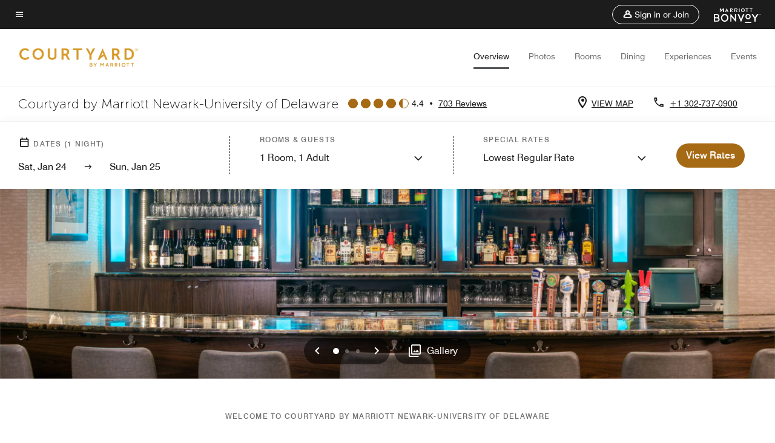

--- FILE ---
content_type: text/html; charset=utf-8
request_url: https://www.marriott.com/hybrid-presentation/api/v1/datalayer?localeKey=en_US
body_size: 1710
content:
var dataLayer = {"env_is_prod":"true","env_platform":"AEM-prod","roomkey_api_key":"a9bc92520c8acea6eadbc930b2ce2874","roomkey_api_version":"1.5.1","env_site_id":"US","memState":"unauthenticated","mr_prof_authentication_state":"unauthenticated","sessionId":"B49A8726-0E9E-5393-A0F3-0449F1A42881","session_jsession_id":"B49A8726-0E9E-5393-A0F3-0449F1A42881","page_url_path_branch":"/en-us/hotels/ilgud-courtyard-newark-university-of-delaware/overview/","cookie_mi_site":"www.marriott.com","env_date_time":"01/24/26 07:16:58","env_site_name":"www.marriott.com","page_domain_name":"www.marriott.com","device_language_preferred":"en_US","cookie_mi_visitor":"B49A8726-0E9E-5393-A0F3-0449F1A42881","env_img_path":"https://cache.marriott.com","mr_isLinkedUser":"false","page_requested_uri":"/en-us/hotels/ilgud-courtyard-newark-university-of-delaware/overview/","ensighten_settings":"ON;SYNCH","prof_address_state":"unauthenticated","brwsrLang":"en_US","env_jacket":"MR","browser_akamai_loc_lat":"39.9614","browser_akamai_loc_long":"-82.9988","browser_akamai_loc_country":"US","rk_enabled":"true","rk_roomKeyBaseURL":"//www.roomkey.com/referrals","rk_errorMessage":"id='error-messages'","rk_isProfileAuthenticated":"false","rk_currency":"AR: ARS,AM: AMD,AW: AWG,AU: AUD,AT: EUR,BE: EUR,BR: BRL,CA: CAD,KY: KYD,CL: CLP,CN: CNY,CR: CRC,CZ: CZK,DK: DKK,DO: DOP,EC: ,EG: EGP,SV: SVC,FR: EUR,GE: GEL,DE: EUR,GR: EUR,GU: ,HU: HUF,IN: INR,ID: IDR,IE: EUR,IL: ILS,IT: EUR,JP: JPY,JO: JOD,KW: KWD,MY: MYR,MX: MXN,NL: EUR,PK: PKR,PA: PAB,PH: PHP,PT: EUR,PE: PEN,PL: PLN,PR: ,QA: QAR,RO: RON,RU: RUB,KN: ,SA: SAR,SG: SGD,KR: KRW,ES: EUR,CH: CHF,TH: THB,TT: TTD,TR: TRY,US: USD,AE: AED,GB: GBP,VE: ,VN: VND,VI: ,CW: ,HN: HNL,BH: BHD,KZ: KZT,SE: SEK,SR: SRD,CO: COP,OM: OMR,JM: JMD,BS: BSD,DZ: DZD,LY: LYD,BB: BBD,AZ: AZN,VG:","rk_cList":"enable.rewards.members: false| enable.successfully.booked: false| enable.redemption.points: false| enable.remember.me: true| enable.mobile: false| enable.session.timeout: false| enable.special.rates.aaa: true| enable.special.rates.senior: true| enable.special.rates.gov: false| enable.users.sgo: false| number.of.pages: -1| enable.presented.hd.solution: true| enable.to.industry_solutions.users: false| enable.to.brand: true| percentage.users.to.show: 100| percentage.users.to.show.incremental: 1| enable.associate.users: false| exclude.special.rates.corpcode: MW1, IBM, EMP, ACC, H77, GEE, TVL, GDY, PEP, ORA, HPQ, DTC, ATT, MEB, TOY, PCW, SAP, T77, SIE, BOE, M11, BOA, WEL, A4Y, MCO, MOD, VZN, EMC, ZG4, G2D, JOH, UAL, UTC, DEL, LAC, LK6, GMC, RAY, MM4, MMB, MMF, MMP| enable.special.rates.corpcode: | user.prevent.roomkey.pop: 0| enable.rewards.basic: true| enable.rewards.silver: true|     enable.rewards.gold: false| enable.rewards.platinum: false| enable.users.corpcode: false| enable.users.groupcode: false| browser.useragent: GomezAgent, iPhone, iPad, Silk, BlackBerry, Trident / 4.0| enable.concur.users: false| enable.hd.solution: true| enable.domains.US: true| enable.domains.GB: true| enable.domains.DE: false| enable.domains.FR: false| enable.domains.AU: true| enable.domains.CN: false| enable.domains.JP: false| enable.domains.ES: true| enable.domains.BR: false| enable.domains.KR: false","mvp_prequal_endpoint":"/aries-common/v1/sendPrequalFOCConfirmation","page_data_layer_ready":"false","request_id":"en-us/hotels/ilgud-courtyard-newark-university-of-delaware/overview/~X~d43a2f3ee2ef0be65dea606c21523c6b"}; var mvpOffers = {"specialMessage":"","offerCode":"ACQ_FNA_5,ACQ_EG400_50k,","placementGroup":"marriott_com_all_other_pages","rpcCode":"0513,0513,","offerIdentifier":"CSFG9VSK-5345300-1769239018512","source":"MAPA-1B"};

--- FILE ---
content_type: application/javascript;charset=utf-8
request_url: https://api.bazaarvoice.com/data/batch.json?passkey=canCX9lvC812oa4Y6HYf4gmWK5uszkZCKThrdtYkZqcYE&apiversion=5.5&displaycode=14883-en_us&resource.q0=products&filter.q0=id%3Aeq%3Ailgud&stats.q0=reviews&filteredstats.q0=reviews&filter_reviews.q0=contentlocale%3Aeq%3Azh*%2Cen*%2Cfr*%2Cde*%2Cja*%2Cpt*%2Cru*%2Ces*%2Cen_US&filter_reviewcomments.q0=contentlocale%3Aeq%3Azh*%2Cen*%2Cfr*%2Cde*%2Cja*%2Cpt*%2Cru*%2Ces*%2Cen_US&resource.q1=reviews&filter.q1=isratingsonly%3Aeq%3Afalse&filter.q1=productid%3Aeq%3Ailgud&filter.q1=contentlocale%3Aeq%3Azh*%2Cen*%2Cfr*%2Cde*%2Cja*%2Cpt*%2Cru*%2Ces*%2Cen_US&sort.q1=submissiontime%3Adesc&stats.q1=reviews&filteredstats.q1=reviews&include.q1=authors%2Cproducts%2Ccomments&filter_reviews.q1=contentlocale%3Aeq%3Azh*%2Cen*%2Cfr*%2Cde*%2Cja*%2Cpt*%2Cru*%2Ces*%2Cen_US&filter_reviewcomments.q1=contentlocale%3Aeq%3Azh*%2Cen*%2Cfr*%2Cde*%2Cja*%2Cpt*%2Cru*%2Ces*%2Cen_US&filter_comments.q1=contentlocale%3Aeq%3Azh*%2Cen*%2Cfr*%2Cde*%2Cja*%2Cpt*%2Cru*%2Ces*%2Cen_US&limit.q1=10&offset.q1=0&limit_comments.q1=3&callback=BV._internal.dataHandler0
body_size: 7886
content:
BV._internal.dataHandler0({"Errors":[],"BatchedResultsOrder":["q1","q0"],"HasErrors":false,"TotalRequests":2,"BatchedResults":{"q1":{"Id":"q1","Limit":10,"Offset":0,"TotalResults":696,"Locale":"en_US","Results":[{"Id":"376781074","CID":"30e16ce3-ed53-5aed-a148-7f7bd1b2c8b8","SourceClient":"marriott-2","LastModeratedTime":"2026-01-20T12:01:55.000+00:00","LastModificationTime":"2026-01-20T12:01:55.000+00:00","ProductId":"ILGUD","OriginalProductName":"Courtyard Newark-University of Delaware","ContextDataValuesOrder":["RewardsLevel","TravelerType"],"AuthorId":"583efcf0143bc1035e2966cda0352481d258d31224fb28414695eecbb686b174","ContentLocale":"en_US","IsFeatured":false,"TotalInappropriateFeedbackCount":0,"TotalClientResponseCount":0,"TotalCommentCount":0,"Rating":5,"SecondaryRatingsOrder":["Cleanliness","Dining","Location","Service","Amenities","Value"],"IsRatingsOnly":false,"TotalFeedbackCount":0,"TotalNegativeFeedbackCount":0,"TotalPositiveFeedbackCount":0,"ModerationStatus":"APPROVED","SubmissionId":"r114883-en_17689086hicjbvYQKg","SubmissionTime":"2026-01-20T11:31:31.000+00:00","ReviewText":"I highly recommend this hotel. The room was clean and cosy, the staff was helpful and friendly. The location had food and beverages and plenty of space.","Title":"The room and hotel were all that we needed them to be.","UserNickname":"Staceyh","SecondaryRatings":{"Cleanliness":{"Value":5,"Id":"Cleanliness","MinLabel":null,"ValueRange":5,"MaxLabel":null,"Label":null,"ValueLabel":null,"DisplayType":"NORMAL"},"Value":{"Value":5,"Id":"Value","MinLabel":null,"ValueRange":5,"MaxLabel":null,"Label":null,"ValueLabel":null,"DisplayType":"NORMAL"},"Amenities":{"Value":5,"Id":"Amenities","MinLabel":null,"ValueRange":5,"MaxLabel":null,"Label":null,"ValueLabel":null,"DisplayType":"NORMAL"},"Service":{"Value":5,"Id":"Service","MinLabel":null,"ValueRange":5,"MaxLabel":null,"Label":null,"ValueLabel":null,"DisplayType":"NORMAL"},"Dining":{"Value":5,"Id":"Dining","MinLabel":null,"ValueRange":5,"MaxLabel":null,"Label":null,"ValueLabel":null,"DisplayType":"NORMAL"},"Location":{"Value":5,"Id":"Location","MinLabel":null,"ValueRange":5,"MaxLabel":null,"Label":null,"ValueLabel":null,"DisplayType":"NORMAL"}},"ContextDataValues":{"RewardsLevel":{"Value":"Non-Member","Id":"RewardsLevel"},"TravelerType":{"Value":"Family","Id":"TravelerType"}},"IsRecommended":null,"BadgesOrder":[],"Cons":null,"TagDimensions":{},"TagDimensionsOrder":[],"AdditionalFieldsOrder":[],"AdditionalFields":{},"CampaignId":null,"Helpfulness":null,"Badges":{},"ProductRecommendationIds":[],"IsSyndicated":false,"RatingRange":5,"Photos":[],"ClientResponses":[],"UserLocation":null,"InappropriateFeedbackList":[],"Pros":null,"Videos":[],"CommentIds":[]},{"Id":"374389843","CID":"c3dba3c9-8844-599e-9fa4-b9889cc8e807","SourceClient":"marriott-2","LastModeratedTime":"2025-12-29T03:47:37.000+00:00","LastModificationTime":"2025-12-29T03:47:37.000+00:00","ProductId":"ILGUD","OriginalProductName":"Courtyard Newark-University of Delaware","ContextDataValuesOrder":["RewardsLevel","TravelerType"],"AuthorId":"5fdc14f32c2fb0368ff0135e896e0c0b95d1f6d08426421f1a6bc34d0511ecb0","ContentLocale":"en_US","IsFeatured":false,"TotalInappropriateFeedbackCount":0,"TotalClientResponseCount":0,"TotalCommentCount":1,"Rating":1,"SecondaryRatingsOrder":["Cleanliness","Dining","Location","Service","Amenities","Value"],"IsRatingsOnly":false,"TotalFeedbackCount":0,"TotalNegativeFeedbackCount":0,"TotalPositiveFeedbackCount":0,"ModerationStatus":"APPROVED","SubmissionId":"r114883-en_176685110XxwvmgLnl","SubmissionTime":"2025-12-27T15:59:05.000+00:00","ReviewText":"Would like my laptop shipped back to me. Tired of getting the runaround from the staff.","Title":"Missing MacBook","UserNickname":null,"SecondaryRatings":{"Cleanliness":{"Value":3,"Id":"Cleanliness","MinLabel":null,"ValueRange":5,"MaxLabel":null,"Label":null,"ValueLabel":null,"DisplayType":"NORMAL"},"Value":{"Value":3,"Id":"Value","MinLabel":null,"ValueRange":5,"MaxLabel":null,"Label":null,"ValueLabel":null,"DisplayType":"NORMAL"},"Amenities":{"Value":3,"Id":"Amenities","MinLabel":null,"ValueRange":5,"MaxLabel":null,"Label":null,"ValueLabel":null,"DisplayType":"NORMAL"},"Service":{"Value":1,"Id":"Service","MinLabel":null,"ValueRange":5,"MaxLabel":null,"Label":null,"ValueLabel":null,"DisplayType":"NORMAL"},"Dining":{"Value":3,"Id":"Dining","MinLabel":null,"ValueRange":5,"MaxLabel":null,"Label":null,"ValueLabel":null,"DisplayType":"NORMAL"},"Location":{"Value":3,"Id":"Location","MinLabel":null,"ValueRange":5,"MaxLabel":null,"Label":null,"ValueLabel":null,"DisplayType":"NORMAL"}},"ContextDataValues":{"RewardsLevel":{"Value":"Member","Id":"RewardsLevel"},"TravelerType":{"Value":"Group","Id":"TravelerType"}},"IsRecommended":null,"BadgesOrder":[],"Cons":null,"TagDimensions":{},"TagDimensionsOrder":[],"AdditionalFieldsOrder":[],"AdditionalFields":{},"CampaignId":null,"Helpfulness":null,"Badges":{},"ProductRecommendationIds":[],"IsSyndicated":false,"RatingRange":5,"Photos":[],"ClientResponses":[],"UserLocation":null,"InappropriateFeedbackList":[],"Pros":null,"Videos":[],"CommentIds":["4796864"]},{"Id":"373926942","CID":"c1086d1b-04cd-59eb-bc98-5fc1a280bb26","SourceClient":"marriott-2","LastModeratedTime":"2025-12-22T15:03:08.000+00:00","LastModificationTime":"2025-12-22T15:03:08.000+00:00","ProductId":"ILGUD","OriginalProductName":"Courtyard Newark-University of Delaware","ContextDataValuesOrder":["RewardsLevel","TravelerType"],"AuthorId":"2c8e4dc1b1e76e8b30d93be25336f9861b5c8e3483f037e12b9ee2eba24623ca","ContentLocale":"en_US","IsFeatured":false,"TotalInappropriateFeedbackCount":0,"TotalClientResponseCount":0,"TotalCommentCount":0,"Rating":5,"SecondaryRatingsOrder":["Cleanliness","Dining","Location","Service","Amenities","Value"],"IsRatingsOnly":false,"TotalFeedbackCount":0,"TotalNegativeFeedbackCount":0,"TotalPositiveFeedbackCount":0,"ModerationStatus":"APPROVED","SubmissionId":"r114883-en_17664137CyOZ4LEAWo","SubmissionTime":"2025-12-22T14:28:28.000+00:00","ReviewText":"Staff was very friendly, room was clean, food was delicious.","Title":"Wonderful hotel","UserNickname":"Carrie Attig","SecondaryRatings":{"Cleanliness":{"Value":5,"Id":"Cleanliness","MinLabel":null,"ValueRange":5,"MaxLabel":null,"Label":null,"ValueLabel":null,"DisplayType":"NORMAL"},"Value":{"Value":5,"Id":"Value","MinLabel":null,"ValueRange":5,"MaxLabel":null,"Label":null,"ValueLabel":null,"DisplayType":"NORMAL"},"Amenities":{"Value":5,"Id":"Amenities","MinLabel":null,"ValueRange":5,"MaxLabel":null,"Label":null,"ValueLabel":null,"DisplayType":"NORMAL"},"Service":{"Value":5,"Id":"Service","MinLabel":null,"ValueRange":5,"MaxLabel":null,"Label":null,"ValueLabel":null,"DisplayType":"NORMAL"},"Dining":{"Value":5,"Id":"Dining","MinLabel":null,"ValueRange":5,"MaxLabel":null,"Label":null,"ValueLabel":null,"DisplayType":"NORMAL"},"Location":{"Value":5,"Id":"Location","MinLabel":null,"ValueRange":5,"MaxLabel":null,"Label":null,"ValueLabel":null,"DisplayType":"NORMAL"}},"ContextDataValues":{"RewardsLevel":{"Value":"Gold","Id":"RewardsLevel"},"TravelerType":{"Value":"Family","Id":"TravelerType"}},"IsRecommended":null,"BadgesOrder":[],"Cons":null,"TagDimensions":{},"TagDimensionsOrder":[],"AdditionalFieldsOrder":[],"AdditionalFields":{},"CampaignId":null,"Helpfulness":null,"Badges":{},"ProductRecommendationIds":[],"IsSyndicated":false,"RatingRange":5,"Photos":[],"ClientResponses":[],"UserLocation":null,"InappropriateFeedbackList":[],"Pros":null,"Videos":[],"CommentIds":[]},{"Id":"373831809","CID":"c93ebc69-1c90-59a9-ae07-a26985ccc1a3","SourceClient":"marriott-2","LastModeratedTime":"2025-12-21T11:30:28.000+00:00","LastModificationTime":"2025-12-21T11:30:28.000+00:00","ProductId":"ILGUD","OriginalProductName":"Courtyard Newark-University of Delaware","ContextDataValuesOrder":["RewardsLevel","TravelerType"],"AuthorId":"62559d9d1880a7798c0fcd06fbee029f50c9dfcab3188a7bdb18be8b05264b72","ContentLocale":"en_US","IsFeatured":false,"TotalInappropriateFeedbackCount":0,"TotalClientResponseCount":0,"TotalCommentCount":0,"Rating":4,"SecondaryRatingsOrder":["Cleanliness","Dining","Location","Service","Amenities","Value"],"IsRatingsOnly":false,"TotalFeedbackCount":0,"TotalNegativeFeedbackCount":0,"TotalPositiveFeedbackCount":0,"ModerationStatus":"APPROVED","SubmissionId":"r114883-en_17663119o9SmFJhit1","SubmissionTime":"2025-12-21T10:12:19.000+00:00","ReviewText":"Good value and location!  Very friendly and accommodating staff!","Title":"UD ROTC Military Ball","UserNickname":"Phil","SecondaryRatings":{"Cleanliness":{"Value":4,"Id":"Cleanliness","MinLabel":null,"ValueRange":5,"MaxLabel":null,"Label":null,"ValueLabel":null,"DisplayType":"NORMAL"},"Value":{"Value":5,"Id":"Value","MinLabel":null,"ValueRange":5,"MaxLabel":null,"Label":null,"ValueLabel":null,"DisplayType":"NORMAL"},"Amenities":{"Value":4,"Id":"Amenities","MinLabel":null,"ValueRange":5,"MaxLabel":null,"Label":null,"ValueLabel":null,"DisplayType":"NORMAL"},"Service":{"Value":5,"Id":"Service","MinLabel":null,"ValueRange":5,"MaxLabel":null,"Label":null,"ValueLabel":null,"DisplayType":"NORMAL"},"Dining":{"Value":4,"Id":"Dining","MinLabel":null,"ValueRange":5,"MaxLabel":null,"Label":null,"ValueLabel":null,"DisplayType":"NORMAL"},"Location":{"Value":5,"Id":"Location","MinLabel":null,"ValueRange":5,"MaxLabel":null,"Label":null,"ValueLabel":null,"DisplayType":"NORMAL"}},"ContextDataValues":{"RewardsLevel":{"Value":"Member","Id":"RewardsLevel"},"TravelerType":{"Value":"Couple","Id":"TravelerType"}},"IsRecommended":null,"BadgesOrder":[],"Cons":null,"TagDimensions":{},"TagDimensionsOrder":[],"AdditionalFieldsOrder":[],"AdditionalFields":{},"CampaignId":null,"Helpfulness":null,"Badges":{},"ProductRecommendationIds":[],"IsSyndicated":false,"RatingRange":5,"Photos":[],"ClientResponses":[],"UserLocation":null,"InappropriateFeedbackList":[],"Pros":null,"Videos":[],"CommentIds":[]},{"Id":"373528330","CID":"82d2ad49-7a5a-5e0f-88a7-06f0f026a68c","SourceClient":"marriott-2","LastModeratedTime":"2025-12-18T15:47:37.000+00:00","LastModificationTime":"2025-12-18T15:47:37.000+00:00","ProductId":"ILGUD","OriginalProductName":"Courtyard Newark-University of Delaware","ContextDataValuesOrder":["RewardsLevel","TravelerType"],"AuthorId":"71990988bb45bd8eac33eefd94ff7280b3cb89e3d9b3c0f5c1f7b3846e60152b","ContentLocale":"en_US","IsFeatured":false,"TotalInappropriateFeedbackCount":0,"TotalClientResponseCount":0,"TotalCommentCount":0,"Rating":5,"SecondaryRatingsOrder":["Cleanliness","Dining","Location","Service","Amenities","Value"],"IsRatingsOnly":false,"TotalFeedbackCount":0,"TotalNegativeFeedbackCount":0,"TotalPositiveFeedbackCount":0,"ModerationStatus":"APPROVED","SubmissionId":"r114883-en_17660703AEQubdq5N5","SubmissionTime":"2025-12-18T15:06:26.000+00:00","ReviewText":"Consistently fine rooms, great people.","Title":"Reliable accommodations close to campus","UserNickname":"HenMom","SecondaryRatings":{"Cleanliness":{"Value":4,"Id":"Cleanliness","MinLabel":null,"ValueRange":5,"MaxLabel":null,"Label":null,"ValueLabel":null,"DisplayType":"NORMAL"},"Value":{"Value":4,"Id":"Value","MinLabel":null,"ValueRange":5,"MaxLabel":null,"Label":null,"ValueLabel":null,"DisplayType":"NORMAL"},"Amenities":{"Value":4,"Id":"Amenities","MinLabel":null,"ValueRange":5,"MaxLabel":null,"Label":null,"ValueLabel":null,"DisplayType":"NORMAL"},"Service":{"Value":5,"Id":"Service","MinLabel":null,"ValueRange":5,"MaxLabel":null,"Label":null,"ValueLabel":null,"DisplayType":"NORMAL"},"Dining":{"Value":4,"Id":"Dining","MinLabel":null,"ValueRange":5,"MaxLabel":null,"Label":null,"ValueLabel":null,"DisplayType":"NORMAL"},"Location":{"Value":5,"Id":"Location","MinLabel":null,"ValueRange":5,"MaxLabel":null,"Label":null,"ValueLabel":null,"DisplayType":"NORMAL"}},"ContextDataValues":{"RewardsLevel":{"Value":"Gold","Id":"RewardsLevel"},"TravelerType":{"Value":"Solo","Id":"TravelerType"}},"IsRecommended":null,"BadgesOrder":[],"Cons":null,"TagDimensions":{},"TagDimensionsOrder":[],"AdditionalFieldsOrder":[],"AdditionalFields":{},"CampaignId":null,"Helpfulness":null,"Badges":{},"ProductRecommendationIds":[],"IsSyndicated":false,"RatingRange":5,"Photos":[],"ClientResponses":[],"UserLocation":null,"InappropriateFeedbackList":[],"Pros":null,"Videos":[],"CommentIds":[]},{"Id":"371044698","CID":"4b9f7c86-d1e0-5442-9135-7e03584d7792","SourceClient":"marriott-2","LastModeratedTime":"2025-11-26T00:00:37.000+00:00","LastModificationTime":"2025-11-26T00:00:37.000+00:00","ProductId":"ILGUD","OriginalProductName":"Courtyard Newark-University of Delaware","ContextDataValuesOrder":["RewardsLevel","TravelerType"],"AuthorId":"a2e6d3de32880f94a924dc7730be90836c43597552288620c9deb852a676c6ca","ContentLocale":"en_US","IsFeatured":false,"TotalInappropriateFeedbackCount":0,"TotalClientResponseCount":0,"TotalCommentCount":0,"Rating":5,"SecondaryRatingsOrder":["Cleanliness","Dining","Location","Service","Amenities","Value"],"IsRatingsOnly":false,"TotalFeedbackCount":0,"TotalNegativeFeedbackCount":0,"TotalPositiveFeedbackCount":0,"ModerationStatus":"APPROVED","SubmissionId":"r114883-en_17641139gCjGkMDeaw","SubmissionTime":"2025-11-25T23:38:37.000+00:00","ReviewText":"We had a great stay at University of Delaware, Courtyard Marriott. Drinks, food, and service were excellent. The bartender Ed and the front staff member Rebecca were friendly and accommodating. We are always thankful when there is availability at Courtyard Marriott when we are traveling.","Title":"A Great Stay!!","UserNickname":"The Kennys","SecondaryRatings":{"Cleanliness":{"Value":5,"Id":"Cleanliness","MinLabel":null,"ValueRange":5,"MaxLabel":null,"Label":null,"ValueLabel":null,"DisplayType":"NORMAL"},"Value":{"Value":3,"Id":"Value","MinLabel":null,"ValueRange":5,"MaxLabel":null,"Label":null,"ValueLabel":null,"DisplayType":"NORMAL"},"Amenities":{"Value":5,"Id":"Amenities","MinLabel":null,"ValueRange":5,"MaxLabel":null,"Label":null,"ValueLabel":null,"DisplayType":"NORMAL"},"Service":{"Value":5,"Id":"Service","MinLabel":null,"ValueRange":5,"MaxLabel":null,"Label":null,"ValueLabel":null,"DisplayType":"NORMAL"},"Dining":{"Value":5,"Id":"Dining","MinLabel":null,"ValueRange":5,"MaxLabel":null,"Label":null,"ValueLabel":null,"DisplayType":"NORMAL"},"Location":{"Value":5,"Id":"Location","MinLabel":null,"ValueRange":5,"MaxLabel":null,"Label":null,"ValueLabel":null,"DisplayType":"NORMAL"}},"ContextDataValues":{"RewardsLevel":{"Value":"Member","Id":"RewardsLevel"},"TravelerType":{"Value":"Couple","Id":"TravelerType"}},"IsRecommended":null,"BadgesOrder":[],"Cons":null,"TagDimensions":{},"TagDimensionsOrder":[],"AdditionalFieldsOrder":[],"AdditionalFields":{},"CampaignId":null,"Helpfulness":null,"Badges":{},"ProductRecommendationIds":[],"IsSyndicated":false,"RatingRange":5,"Photos":[],"ClientResponses":[],"UserLocation":null,"InappropriateFeedbackList":[],"Pros":null,"Videos":[],"CommentIds":[]},{"Id":"368013308","CID":"d86518bc-a27c-5268-8afd-084fc824a2db","SourceClient":"marriott-2","LastModeratedTime":"2025-11-01T16:46:20.000+00:00","LastModificationTime":"2025-11-01T16:46:20.000+00:00","ProductId":"ILGUD","OriginalProductName":"Courtyard Newark-University of Delaware","ContextDataValuesOrder":["RewardsLevel","TravelerType"],"AuthorId":"19c341c09ef90fbbb334a93af69df23e03c7fb3d1d22c5b50686a68e051c9ec4","ContentLocale":"en_US","IsFeatured":false,"TotalInappropriateFeedbackCount":0,"TotalClientResponseCount":0,"TotalCommentCount":0,"Rating":5,"SecondaryRatingsOrder":["Cleanliness","Dining","Location","Service","Amenities","Value"],"IsRatingsOnly":false,"TotalFeedbackCount":0,"TotalNegativeFeedbackCount":0,"TotalPositiveFeedbackCount":0,"ModerationStatus":"APPROVED","SubmissionId":"r114883-en_17620022LK4rsBwqLl","SubmissionTime":"2025-11-01T13:04:50.000+00:00","ReviewText":"Great open space for family gathering. Bar area and staff were amazing","Title":"Wedding","UserNickname":"Anonymous","SecondaryRatings":{"Cleanliness":{"Value":4,"Id":"Cleanliness","MinLabel":null,"ValueRange":5,"MaxLabel":null,"Label":null,"ValueLabel":null,"DisplayType":"NORMAL"},"Value":{"Value":3,"Id":"Value","MinLabel":null,"ValueRange":5,"MaxLabel":null,"Label":null,"ValueLabel":null,"DisplayType":"NORMAL"},"Amenities":{"Value":4,"Id":"Amenities","MinLabel":null,"ValueRange":5,"MaxLabel":null,"Label":null,"ValueLabel":null,"DisplayType":"NORMAL"},"Service":{"Value":5,"Id":"Service","MinLabel":null,"ValueRange":5,"MaxLabel":null,"Label":null,"ValueLabel":null,"DisplayType":"NORMAL"},"Dining":{"Value":5,"Id":"Dining","MinLabel":null,"ValueRange":5,"MaxLabel":null,"Label":null,"ValueLabel":null,"DisplayType":"NORMAL"},"Location":{"Value":4,"Id":"Location","MinLabel":null,"ValueRange":5,"MaxLabel":null,"Label":null,"ValueLabel":null,"DisplayType":"NORMAL"}},"ContextDataValues":{"RewardsLevel":{"Value":"Non-Member","Id":"RewardsLevel"},"TravelerType":{"Value":"Couple","Id":"TravelerType"}},"IsRecommended":null,"BadgesOrder":[],"Cons":null,"TagDimensions":{},"TagDimensionsOrder":[],"AdditionalFieldsOrder":[],"AdditionalFields":{},"CampaignId":null,"Helpfulness":null,"Badges":{},"ProductRecommendationIds":[],"IsSyndicated":false,"RatingRange":5,"Photos":[],"ClientResponses":[],"UserLocation":null,"InappropriateFeedbackList":[],"Pros":null,"Videos":[],"CommentIds":[]},{"Id":"365883587","CID":"75808bd0-fe37-54c1-b9a8-6c3ede1dafd8","SourceClient":"marriott-2","LastModeratedTime":"2025-10-27T18:45:58.000+00:00","LastModificationTime":"2025-10-27T18:45:58.000+00:00","ProductId":"ILGUD","OriginalProductName":"Courtyard Newark-University of Delaware","ContextDataValuesOrder":["RewardsLevel","TravelerType"],"AuthorId":"8100c80ceaed373fb972568e5b96fae98c4716dc25876a697b7b86168ce062e3","ContentLocale":"en_US","IsFeatured":false,"TotalInappropriateFeedbackCount":0,"TotalClientResponseCount":0,"TotalCommentCount":0,"Rating":4,"SecondaryRatingsOrder":["Cleanliness","Dining","Location","Service","Amenities","Value"],"IsRatingsOnly":false,"TotalFeedbackCount":0,"TotalNegativeFeedbackCount":0,"TotalPositiveFeedbackCount":0,"ModerationStatus":"APPROVED","SubmissionId":"r114883-en_17615845X4HRFSvwZs","SubmissionTime":"2025-10-27T17:02:21.000+00:00","ReviewText":"This hotel is in need of upgrades. Between dark decor and a lack of USB-C outlets in rooms, particularly near bedsides, along with luggage racks that don't accommodate lay-flat luggage like Away suitcases, the little nagging things stood out. Also, for breakfast to be worth the price charged, it needs to have real eggs vs powdered, and a variety of fruit that isn't cantaloupe. The layout of the buffet was not convenient, with a narrow walkway and things not laid out in a logical manner. There were no coffee cup insulators, and we had to ask for them each morning. There was no ketchup out, and we had to ask for that as well. There were several places to get coffee but the cream and sugar were in one place, so we had to pour coffee in one part of the buffet line but go back out to the main dining area to add milk. One morning, there were no cups by the juice and we had to walk all the way back to the beginning of the line to get one.","Title":"Satisfactory but not glowing.","UserNickname":"Kat","SecondaryRatings":{"Cleanliness":{"Value":4,"Id":"Cleanliness","MinLabel":null,"ValueRange":5,"MaxLabel":null,"Label":null,"ValueLabel":null,"DisplayType":"NORMAL"},"Value":{"Value":3,"Id":"Value","MinLabel":null,"ValueRange":5,"MaxLabel":null,"Label":null,"ValueLabel":null,"DisplayType":"NORMAL"},"Amenities":{"Value":4,"Id":"Amenities","MinLabel":null,"ValueRange":5,"MaxLabel":null,"Label":null,"ValueLabel":null,"DisplayType":"NORMAL"},"Service":{"Value":5,"Id":"Service","MinLabel":null,"ValueRange":5,"MaxLabel":null,"Label":null,"ValueLabel":null,"DisplayType":"NORMAL"},"Dining":{"Value":3,"Id":"Dining","MinLabel":null,"ValueRange":5,"MaxLabel":null,"Label":null,"ValueLabel":null,"DisplayType":"NORMAL"},"Location":{"Value":5,"Id":"Location","MinLabel":null,"ValueRange":5,"MaxLabel":null,"Label":null,"ValueLabel":null,"DisplayType":"NORMAL"}},"ContextDataValues":{"RewardsLevel":{"Value":"Member","Id":"RewardsLevel"},"TravelerType":{"Value":"Couple","Id":"TravelerType"}},"IsRecommended":null,"BadgesOrder":[],"Cons":null,"TagDimensions":{},"TagDimensionsOrder":[],"AdditionalFieldsOrder":[],"AdditionalFields":{},"CampaignId":null,"Helpfulness":null,"Badges":{},"ProductRecommendationIds":[],"IsSyndicated":false,"RatingRange":5,"Photos":[],"ClientResponses":[],"UserLocation":null,"InappropriateFeedbackList":[],"Pros":null,"Videos":[],"CommentIds":[]},{"Id":"365003186","CID":"ef025d4b-d764-5fcc-b24f-f63fff1ba6ac","SourceClient":"marriott-2","LastModeratedTime":"2025-10-24T20:46:49.000+00:00","LastModificationTime":"2025-10-24T20:46:49.000+00:00","ProductId":"ILGUD","OriginalProductName":"Courtyard Newark-University of Delaware","ContextDataValuesOrder":["RewardsLevel","TravelerType"],"AuthorId":"fa8437eafe07f54b3b14b128a77d53583ba43cfcb223e47034d852a236492c87","ContentLocale":"en_US","IsFeatured":false,"TotalInappropriateFeedbackCount":0,"TotalClientResponseCount":0,"TotalCommentCount":0,"Rating":5,"SecondaryRatingsOrder":["Cleanliness","Dining","Location","Service","Amenities","Value"],"IsRatingsOnly":false,"TotalFeedbackCount":0,"TotalNegativeFeedbackCount":0,"TotalPositiveFeedbackCount":0,"ModerationStatus":"APPROVED","SubmissionId":"r114883-en_17613305uvybunhHdq","SubmissionTime":"2025-10-24T18:29:32.000+00:00","ReviewText":"Great evening with my niece. Clean, safe, and welcoming staff. Crab cakes were incredible. Go figure.","Title":"10/21/2025","UserNickname":"Gomez","SecondaryRatings":{"Cleanliness":{"Value":5,"Id":"Cleanliness","MinLabel":null,"ValueRange":5,"MaxLabel":null,"Label":null,"ValueLabel":null,"DisplayType":"NORMAL"},"Value":{"Value":4,"Id":"Value","MinLabel":null,"ValueRange":5,"MaxLabel":null,"Label":null,"ValueLabel":null,"DisplayType":"NORMAL"},"Amenities":{"Value":5,"Id":"Amenities","MinLabel":null,"ValueRange":5,"MaxLabel":null,"Label":null,"ValueLabel":null,"DisplayType":"NORMAL"},"Service":{"Value":5,"Id":"Service","MinLabel":null,"ValueRange":5,"MaxLabel":null,"Label":null,"ValueLabel":null,"DisplayType":"NORMAL"},"Dining":{"Value":5,"Id":"Dining","MinLabel":null,"ValueRange":5,"MaxLabel":null,"Label":null,"ValueLabel":null,"DisplayType":"NORMAL"},"Location":{"Value":5,"Id":"Location","MinLabel":null,"ValueRange":5,"MaxLabel":null,"Label":null,"ValueLabel":null,"DisplayType":"NORMAL"}},"ContextDataValues":{"RewardsLevel":{"Value":"Platinum","Id":"RewardsLevel"},"TravelerType":{"Value":"Family","Id":"TravelerType"}},"IsRecommended":null,"BadgesOrder":[],"Cons":null,"TagDimensions":{},"TagDimensionsOrder":[],"AdditionalFieldsOrder":[],"AdditionalFields":{},"CampaignId":null,"Helpfulness":null,"Badges":{},"ProductRecommendationIds":[],"IsSyndicated":false,"RatingRange":5,"Photos":[],"ClientResponses":[],"UserLocation":null,"InappropriateFeedbackList":[],"Pros":null,"Videos":[],"CommentIds":[]},{"Id":"361510346","CID":"dd43b313-5d47-554f-9f30-06ed2c5655eb","SourceClient":"marriott-2","LastModeratedTime":"2025-10-08T16:00:45.000+00:00","LastModificationTime":"2025-10-08T16:00:45.000+00:00","ProductId":"ILGUD","OriginalProductName":"Courtyard Newark-University of Delaware","ContextDataValuesOrder":["RewardsLevel","TravelerType"],"AuthorId":"8462a525a8a62e0b72e275adaa56a8f72c1b747598631b382776245b4a3d05c4","ContentLocale":"en_US","IsFeatured":false,"TotalInappropriateFeedbackCount":0,"TotalClientResponseCount":0,"TotalCommentCount":0,"Rating":5,"SecondaryRatingsOrder":["Cleanliness","Dining","Location","Service","Amenities","Value"],"IsRatingsOnly":false,"TotalFeedbackCount":0,"TotalNegativeFeedbackCount":0,"TotalPositiveFeedbackCount":0,"ModerationStatus":"APPROVED","SubmissionId":"r114883-en_175991177K0iZL1ZAd","SubmissionTime":"2025-10-08T08:22:06.000+00:00","ReviewText":"Great experience at Marriott Courtyard.","Title":"Excellence in a Hotel!","UserNickname":"RJ","SecondaryRatings":{"Cleanliness":{"Value":5,"Id":"Cleanliness","MinLabel":null,"ValueRange":5,"MaxLabel":null,"Label":null,"ValueLabel":null,"DisplayType":"NORMAL"},"Value":{"Value":4,"Id":"Value","MinLabel":null,"ValueRange":5,"MaxLabel":null,"Label":null,"ValueLabel":null,"DisplayType":"NORMAL"},"Amenities":{"Value":5,"Id":"Amenities","MinLabel":null,"ValueRange":5,"MaxLabel":null,"Label":null,"ValueLabel":null,"DisplayType":"NORMAL"},"Service":{"Value":5,"Id":"Service","MinLabel":null,"ValueRange":5,"MaxLabel":null,"Label":null,"ValueLabel":null,"DisplayType":"NORMAL"},"Dining":{"Value":5,"Id":"Dining","MinLabel":null,"ValueRange":5,"MaxLabel":null,"Label":null,"ValueLabel":null,"DisplayType":"NORMAL"},"Location":{"Value":5,"Id":"Location","MinLabel":null,"ValueRange":5,"MaxLabel":null,"Label":null,"ValueLabel":null,"DisplayType":"NORMAL"}},"ContextDataValues":{"RewardsLevel":{"Value":"Member","Id":"RewardsLevel"},"TravelerType":{"Value":"Couple","Id":"TravelerType"}},"IsRecommended":null,"BadgesOrder":[],"Cons":null,"TagDimensions":{},"TagDimensionsOrder":[],"AdditionalFieldsOrder":[],"AdditionalFields":{},"CampaignId":null,"Helpfulness":null,"Badges":{},"ProductRecommendationIds":[],"IsSyndicated":false,"RatingRange":5,"Photos":[],"ClientResponses":[],"UserLocation":null,"InappropriateFeedbackList":[],"Pros":null,"Videos":[],"CommentIds":[]}],"Includes":{"Products":{"ILGUD":{"AttributesOrder":["AVAILABILITY"],"Attributes":{"AVAILABILITY":{"Id":"AVAILABILITY","Values":[{"Value":"True","Locale":null}]}},"Description":"Comfort and convenience come to life at Courtyard Newark-University of Delaware, located adjacent to campus. Make yourself at home while enjoying our spacious rooms and suites, restaurant, fitness center and complimentary Wi-Fi.","Name":"Courtyard Newark-University of Delaware","Id":"ILGUD","CategoryId":"BV_MISCELLANEOUS_CATEGORY","BrandExternalId":"56icy1esmjphgyroymxj9lf3k","Brand":{"Id":"56icy1esmjphgyroymxj9lf3k","Name":"Courtyard By Marriott"},"Active":true,"ProductPageUrl":"https://www.marriott.com/hotels/travel/ilgud-courtyard-newark-university-of-delaware/","Disabled":false,"ReviewIds":[],"ManufacturerPartNumbers":[],"FamilyIds":[],"UPCs":[],"ISBNs":[],"QuestionIds":[],"ModelNumbers":[],"EANs":[],"StoryIds":[],"ImageUrl":null,"ReviewStatistics":{"ContextDataDistributionOrder":["Age","RewardsLevel","TravelerType","RecommendFamilies","RecommendCouples","RecommendGroups","RecommendBusiness","RecommendLeisure","RecommendWeekend","RecommendSiteSeeing","RecommendRomantic","RecommendShopping","RecommendLocationAttractions","RecommendOutdoorActivities","RecommendBeach","RecommendPublicTransportation","RecommendBikeFriendly","RecommendMusicAndNightlife","RecommendOtherSpecify","RecommendNotRecommend"],"ContextDataDistribution":{"Age":{"Id":"Age","Values":[{"Count":59,"Value":"18to25"},{"Count":54,"Value":"26to40"},{"Count":257,"Value":"40to60"},{"Count":50,"Value":"60orOver"}]},"RewardsLevel":{"Id":"RewardsLevel","Values":[{"Count":257,"Value":"Member"},{"Count":96,"Value":"Silver"},{"Count":88,"Value":"Gold"},{"Count":42,"Value":"Platinum"},{"Count":12,"Value":"Titanium"},{"Count":2,"Value":"Ambassador"},{"Count":97,"Value":"Non-Member"}]},"TravelerType":{"Id":"TravelerType","Values":[{"Count":175,"Value":"Solo"},{"Count":179,"Value":"Couple"},{"Count":280,"Value":"Family"},{"Count":64,"Value":"Group"}]},"RecommendFamilies":{"Id":"RecommendFamilies","Values":[{"Count":328,"Value":"Yes"},{"Count":116,"Value":"No"}]},"RecommendCouples":{"Id":"RecommendCouples","Values":[{"Count":215,"Value":"Yes"},{"Count":229,"Value":"No"}]},"RecommendGroups":{"Id":"RecommendGroups","Values":[{"Count":178,"Value":"Yes"},{"Count":266,"Value":"No"}]},"RecommendBusiness":{"Id":"RecommendBusiness","Values":[{"Count":253,"Value":"Yes"},{"Count":191,"Value":"No"}]},"RecommendLeisure":{"Id":"RecommendLeisure","Values":[{"Count":247,"Value":"Yes"},{"Count":197,"Value":"No"}]},"RecommendWeekend":{"Id":"RecommendWeekend","Values":[{"Count":234,"Value":"Yes"},{"Count":210,"Value":"No"}]},"RecommendSiteSeeing":{"Id":"RecommendSiteSeeing","Values":[{"Count":92,"Value":"Yes"},{"Count":352,"Value":"No"}]},"RecommendRomantic":{"Id":"RecommendRomantic","Values":[{"Count":59,"Value":"Yes"},{"Count":385,"Value":"No"}]},"RecommendShopping":{"Id":"RecommendShopping","Values":[{"Count":85,"Value":"Yes"},{"Count":359,"Value":"No"}]},"RecommendLocationAttractions":{"Id":"RecommendLocationAttractions","Values":[{"Count":128,"Value":"Yes"},{"Count":316,"Value":"No"}]},"RecommendOutdoorActivities":{"Id":"RecommendOutdoorActivities","Values":[{"Count":54,"Value":"Yes"},{"Count":390,"Value":"No"}]},"RecommendBeach":{"Id":"RecommendBeach","Values":[{"Count":7,"Value":"Yes"},{"Count":437,"Value":"No"}]},"RecommendPublicTransportation":{"Id":"RecommendPublicTransportation","Values":[{"Count":21,"Value":"Yes"},{"Count":423,"Value":"No"}]},"RecommendBikeFriendly":{"Id":"RecommendBikeFriendly","Values":[{"Count":53,"Value":"Yes"},{"Count":391,"Value":"No"}]},"RecommendMusicAndNightlife":{"Id":"RecommendMusicAndNightlife","Values":[{"Count":42,"Value":"Yes"},{"Count":402,"Value":"No"}]},"RecommendOtherSpecify":{"Id":"RecommendOtherSpecify","Values":[{"Count":41,"Value":"Yes"},{"Count":403,"Value":"No"}]},"RecommendNotRecommend":{"Id":"RecommendNotRecommend","Values":[{"Count":23,"Value":"Yes"},{"Count":421,"Value":"No"}]}},"SecondaryRatingsAveragesOrder":["Cleanliness","Dining","Location","Service","Amenities","Value"],"SecondaryRatingsAverages":{"Value":{"Id":"Value","AverageRating":4.074962518740629,"DisplayType":"NORMAL","MaxLabel":null,"MinLabel":null,"ValueRange":5},"Location":{"Id":"Location","AverageRating":4.56671664167916,"DisplayType":"NORMAL","MaxLabel":null,"MinLabel":null,"ValueRange":5},"Amenities":{"Id":"Amenities","AverageRating":4.206373292867982,"DisplayType":"NORMAL","MaxLabel":null,"MinLabel":null,"ValueRange":5},"Service":{"Id":"Service","AverageRating":4.421686746987952,"DisplayType":"NORMAL","MaxLabel":null,"MinLabel":null,"ValueRange":5},"Dining":{"Id":"Dining","AverageRating":4.05657237936772,"DisplayType":"NORMAL","MaxLabel":null,"MinLabel":null,"ValueRange":5},"Cleanliness":{"Id":"Cleanliness","AverageRating":4.540861812778603,"DisplayType":"NORMAL","MaxLabel":null,"MinLabel":null,"ValueRange":5}},"RecommendedCount":382,"HelpfulVoteCount":30,"FirstSubmissionTime":"2014-07-10T14:31:12.000+00:00","LastSubmissionTime":"2026-01-20T11:31:31.000+00:00","NotHelpfulVoteCount":10,"FeaturedReviewCount":0,"RatingDistribution":[{"RatingValue":5,"Count":479},{"RatingValue":4,"Count":111},{"RatingValue":1,"Count":42},{"RatingValue":3,"Count":36},{"RatingValue":2,"Count":35}],"TotalReviewCount":703,"NotRecommendedCount":20,"RatingsOnlyReviewCount":7,"AverageOverallRating":4.351351351351352,"TagDistribution":{},"OverallRatingRange":5,"TagDistributionOrder":[]},"TotalReviewCount":703,"FilteredReviewStatistics":{"ContextDataDistributionOrder":["Age","RewardsLevel","TravelerType","RecommendFamilies","RecommendCouples","RecommendGroups","RecommendBusiness","RecommendLeisure","RecommendWeekend","RecommendSiteSeeing","RecommendRomantic","RecommendShopping","RecommendLocationAttractions","RecommendOutdoorActivities","RecommendBeach","RecommendPublicTransportation","RecommendBikeFriendly","RecommendMusicAndNightlife","RecommendOtherSpecify","RecommendNotRecommend"],"ContextDataDistribution":{"Age":{"Id":"Age","Values":[{"Count":58,"Value":"18to25"},{"Count":52,"Value":"26to40"},{"Count":255,"Value":"40to60"},{"Count":48,"Value":"60orOver"}]},"RewardsLevel":{"Id":"RewardsLevel","Values":[{"Count":255,"Value":"Member"},{"Count":96,"Value":"Silver"},{"Count":85,"Value":"Gold"},{"Count":42,"Value":"Platinum"},{"Count":12,"Value":"Titanium"},{"Count":2,"Value":"Ambassador"},{"Count":96,"Value":"Non-Member"}]},"TravelerType":{"Id":"TravelerType","Values":[{"Count":174,"Value":"Solo"},{"Count":176,"Value":"Couple"},{"Count":278,"Value":"Family"},{"Count":63,"Value":"Group"}]},"RecommendFamilies":{"Id":"RecommendFamilies","Values":[{"Count":324,"Value":"Yes"},{"Count":113,"Value":"No"}]},"RecommendCouples":{"Id":"RecommendCouples","Values":[{"Count":211,"Value":"Yes"},{"Count":226,"Value":"No"}]},"RecommendGroups":{"Id":"RecommendGroups","Values":[{"Count":176,"Value":"Yes"},{"Count":261,"Value":"No"}]},"RecommendBusiness":{"Id":"RecommendBusiness","Values":[{"Count":249,"Value":"Yes"},{"Count":188,"Value":"No"}]},"RecommendLeisure":{"Id":"RecommendLeisure","Values":[{"Count":245,"Value":"Yes"},{"Count":192,"Value":"No"}]},"RecommendWeekend":{"Id":"RecommendWeekend","Values":[{"Count":231,"Value":"Yes"},{"Count":206,"Value":"No"}]},"RecommendSiteSeeing":{"Id":"RecommendSiteSeeing","Values":[{"Count":90,"Value":"Yes"},{"Count":347,"Value":"No"}]},"RecommendRomantic":{"Id":"RecommendRomantic","Values":[{"Count":59,"Value":"Yes"},{"Count":378,"Value":"No"}]},"RecommendShopping":{"Id":"RecommendShopping","Values":[{"Count":85,"Value":"Yes"},{"Count":352,"Value":"No"}]},"RecommendLocationAttractions":{"Id":"RecommendLocationAttractions","Values":[{"Count":128,"Value":"Yes"},{"Count":309,"Value":"No"}]},"RecommendOutdoorActivities":{"Id":"RecommendOutdoorActivities","Values":[{"Count":54,"Value":"Yes"},{"Count":383,"Value":"No"}]},"RecommendBeach":{"Id":"RecommendBeach","Values":[{"Count":7,"Value":"Yes"},{"Count":430,"Value":"No"}]},"RecommendPublicTransportation":{"Id":"RecommendPublicTransportation","Values":[{"Count":21,"Value":"Yes"},{"Count":416,"Value":"No"}]},"RecommendBikeFriendly":{"Id":"RecommendBikeFriendly","Values":[{"Count":52,"Value":"Yes"},{"Count":385,"Value":"No"}]},"RecommendMusicAndNightlife":{"Id":"RecommendMusicAndNightlife","Values":[{"Count":41,"Value":"Yes"},{"Count":396,"Value":"No"}]},"RecommendOtherSpecify":{"Id":"RecommendOtherSpecify","Values":[{"Count":41,"Value":"Yes"},{"Count":396,"Value":"No"}]},"RecommendNotRecommend":{"Id":"RecommendNotRecommend","Values":[{"Count":22,"Value":"Yes"},{"Count":415,"Value":"No"}]}},"SecondaryRatingsAveragesOrder":["Cleanliness","Dining","Location","Service","Amenities","Value"],"SecondaryRatingsAverages":{"Value":{"Id":"Value","AverageRating":4.074242424242424,"DisplayType":"NORMAL","MaxLabel":null,"MinLabel":null,"ValueRange":5},"Location":{"Id":"Location","AverageRating":4.5636363636363635,"DisplayType":"NORMAL","MaxLabel":null,"MinLabel":null,"ValueRange":5},"Amenities":{"Id":"Amenities","AverageRating":4.207055214723926,"DisplayType":"NORMAL","MaxLabel":null,"MinLabel":null,"ValueRange":5},"Service":{"Id":"Service","AverageRating":4.423135464231355,"DisplayType":"NORMAL","MaxLabel":null,"MinLabel":null,"ValueRange":5},"Dining":{"Id":"Dining","AverageRating":4.055555555555555,"DisplayType":"NORMAL","MaxLabel":null,"MinLabel":null,"ValueRange":5},"Cleanliness":{"Id":"Cleanliness","AverageRating":4.54054054054054,"DisplayType":"NORMAL","MaxLabel":null,"MinLabel":null,"ValueRange":5}},"RecommendedCount":376,"HelpfulVoteCount":30,"FirstSubmissionTime":"2014-07-10T14:31:12.000+00:00","LastSubmissionTime":"2026-01-20T11:31:31.000+00:00","NotHelpfulVoteCount":10,"FeaturedReviewCount":0,"RatingDistribution":[{"RatingValue":5,"Count":475},{"RatingValue":4,"Count":110},{"RatingValue":1,"Count":42},{"RatingValue":3,"Count":35},{"RatingValue":2,"Count":34}],"TotalReviewCount":696,"NotRecommendedCount":19,"RatingsOnlyReviewCount":0,"AverageOverallRating":4.353448275862069,"TagDistribution":{},"OverallRatingRange":5,"TagDistributionOrder":[]}}},"Comments":{"4796864":{"Id":"4796864","CID":"21430243-0378-5493-91eb-3283a1524b8a","SourceClient":"marriott-2","LastModeratedTime":"2025-12-30T18:32:40.000+00:00","LastModificationTime":"2025-12-30T18:32:40.000+00:00","ReviewId":"374389843","AuthorId":"mwind827GSSSocialProperty","ContentLocale":"en_US","IsFeatured":false,"TotalInappropriateFeedbackCount":0,"IPAddress":"199.102.178.100","TotalFeedbackCount":0,"TotalNegativeFeedbackCount":0,"TotalPositiveFeedbackCount":0,"ModerationStatus":"APPROVED","SubmissionId":"r114883-en_17671158UXj71h9MHd","SubmissionTime":"2025-12-30T17:30:50.000+00:00","CommentText":"Dear Anonymous,\n\nThank you for letting us know. We\u2019re pleased to confirm your laptop was delivered on 12/29 at 4:33 PM. We apologize for the delays and frustration you experienced; the holiday season and recent weather disruptions contributed to shipping challenges. We appreciate your patience while this was resolved.","UserNickname":"GSSSocialProperty","Photos":[],"CampaignId":null,"Videos":[],"IsSyndicated":false,"ProductRecommendationIds":[],"Title":null,"Badges":{},"InappropriateFeedbackList":[],"StoryId":null,"BadgesOrder":[],"UserLocation":null}},"Authors":{"583efcf0143bc1035e2966cda0352481d258d31224fb28414695eecbb686b174":{"Id":"583efcf0143bc1035e2966cda0352481d258d31224fb28414695eecbb686b174","ContextDataValuesOrder":["RewardsLevel","TravelerType"],"ContributorRank":"NONE","UserNickname":"Staceyh","LastModeratedTime":"2026-01-20T12:01:56.000+00:00","ModerationStatus":"APPROVED","SubmissionTime":"2026-01-20T11:31:31.000+00:00","ThirdPartyIds":[],"ContextDataValues":{"RewardsLevel":{"Value":"Non-Member","Id":"RewardsLevel"},"TravelerType":{"Value":"Family","Id":"TravelerType"}},"SubmissionId":null,"Avatar":{},"SecondaryRatings":{},"Videos":[],"BadgesOrder":[],"ProductRecommendationIds":[],"Location":null,"AdditionalFieldsOrder":[],"CommentIds":[],"StoryIds":[],"QuestionIds":[],"AdditionalFields":{},"Badges":{},"SecondaryRatingsOrder":[],"AnswerIds":[],"ReviewIds":[],"Photos":[],"ReviewStatistics":{"HelpfulVoteCount":0,"NotHelpfulVoteCount":0,"NotRecommendedCount":0,"RatingsOnlyReviewCount":0,"RatingDistribution":[{"RatingValue":5,"Count":1}],"AverageOverallRating":5.0,"RecommendedCount":0,"FeaturedReviewCount":0,"TotalReviewCount":1,"FirstSubmissionTime":"2026-01-20T11:31:31.000+00:00","LastSubmissionTime":"2026-01-20T11:31:31.000+00:00","ContextDataDistribution":{},"ContextDataDistributionOrder":[],"TagDistribution":{},"OverallRatingRange":5,"TagDistributionOrder":[],"SecondaryRatingsAveragesOrder":[],"SecondaryRatingsAverages":{}},"TotalReviewCount":1,"FilteredReviewStatistics":{"HelpfulVoteCount":0,"NotHelpfulVoteCount":0,"NotRecommendedCount":0,"RatingsOnlyReviewCount":0,"RatingDistribution":[{"RatingValue":5,"Count":1}],"AverageOverallRating":5.0,"RecommendedCount":0,"FeaturedReviewCount":0,"TotalReviewCount":1,"FirstSubmissionTime":"2026-01-20T11:31:31.000+00:00","LastSubmissionTime":"2026-01-20T11:31:31.000+00:00","ContextDataDistribution":{},"ContextDataDistributionOrder":[],"TagDistribution":{},"OverallRatingRange":5,"TagDistributionOrder":[],"SecondaryRatingsAveragesOrder":[],"SecondaryRatingsAverages":{}}},"5fdc14f32c2fb0368ff0135e896e0c0b95d1f6d08426421f1a6bc34d0511ecb0":{"Id":"5fdc14f32c2fb0368ff0135e896e0c0b95d1f6d08426421f1a6bc34d0511ecb0","LastModeratedTime":"2025-12-27T22:01:17.000+00:00","ModerationStatus":"REJECTED","SubmissionTime":"2025-12-27T15:59:05.000+00:00","ThirdPartyIds":[],"SubmissionId":null,"Avatar":{},"SecondaryRatings":{},"Videos":[],"BadgesOrder":[],"ProductRecommendationIds":[],"ContextDataValuesOrder":[],"Location":null,"AdditionalFieldsOrder":[],"CommentIds":[],"StoryIds":[],"QuestionIds":[],"ContributorRank":null,"AdditionalFields":{},"Badges":{},"SecondaryRatingsOrder":[],"AnswerIds":[],"ContextDataValues":{},"ReviewIds":[],"Photos":[],"UserNickname":null,"ReviewStatistics":{"NotHelpfulVoteCount":0,"RatingDistribution":[{"RatingValue":1,"Count":1}],"RatingsOnlyReviewCount":0,"NotRecommendedCount":0,"FeaturedReviewCount":0,"HelpfulVoteCount":0,"FirstSubmissionTime":"2025-12-27T15:59:05.000+00:00","LastSubmissionTime":"2025-12-27T15:59:05.000+00:00","TotalReviewCount":1,"RecommendedCount":0,"AverageOverallRating":1.0,"ContextDataDistribution":{},"ContextDataDistributionOrder":[],"TagDistribution":{},"OverallRatingRange":5,"TagDistributionOrder":[],"SecondaryRatingsAveragesOrder":[],"SecondaryRatingsAverages":{}},"TotalReviewCount":1,"FilteredReviewStatistics":{"NotHelpfulVoteCount":0,"RatingDistribution":[{"RatingValue":1,"Count":1}],"RatingsOnlyReviewCount":0,"NotRecommendedCount":0,"FeaturedReviewCount":0,"HelpfulVoteCount":0,"FirstSubmissionTime":"2025-12-27T15:59:05.000+00:00","LastSubmissionTime":"2025-12-27T15:59:05.000+00:00","TotalReviewCount":1,"RecommendedCount":0,"AverageOverallRating":1.0,"ContextDataDistribution":{},"ContextDataDistributionOrder":[],"TagDistribution":{},"OverallRatingRange":5,"TagDistributionOrder":[],"SecondaryRatingsAveragesOrder":[],"SecondaryRatingsAverages":{}}},"2c8e4dc1b1e76e8b30d93be25336f9861b5c8e3483f037e12b9ee2eba24623ca":{"Id":"2c8e4dc1b1e76e8b30d93be25336f9861b5c8e3483f037e12b9ee2eba24623ca","ContextDataValuesOrder":["RewardsLevel","TravelerType"],"ContributorRank":"NONE","UserNickname":"Carrie Attig","LastModeratedTime":"2025-12-22T15:03:12.000+00:00","ModerationStatus":"APPROVED","SubmissionTime":"2025-12-22T14:28:28.000+00:00","ThirdPartyIds":[],"ContextDataValues":{"RewardsLevel":{"Value":"Gold","Id":"RewardsLevel"},"TravelerType":{"Value":"Family","Id":"TravelerType"}},"SubmissionId":null,"Avatar":{},"SecondaryRatings":{},"Videos":[],"BadgesOrder":[],"ProductRecommendationIds":[],"Location":null,"AdditionalFieldsOrder":[],"CommentIds":[],"StoryIds":[],"QuestionIds":[],"AdditionalFields":{},"Badges":{},"SecondaryRatingsOrder":[],"AnswerIds":[],"ReviewIds":[],"Photos":[],"ReviewStatistics":{"NotHelpfulVoteCount":0,"RatingsOnlyReviewCount":0,"TotalReviewCount":1,"HelpfulVoteCount":0,"RatingDistribution":[{"RatingValue":5,"Count":1}],"AverageOverallRating":5.0,"FirstSubmissionTime":"2025-12-22T14:28:28.000+00:00","LastSubmissionTime":"2025-12-22T14:28:28.000+00:00","NotRecommendedCount":0,"FeaturedReviewCount":0,"RecommendedCount":0,"ContextDataDistribution":{},"ContextDataDistributionOrder":[],"TagDistribution":{},"OverallRatingRange":5,"TagDistributionOrder":[],"SecondaryRatingsAveragesOrder":[],"SecondaryRatingsAverages":{}},"TotalReviewCount":1,"FilteredReviewStatistics":{"NotHelpfulVoteCount":0,"RatingsOnlyReviewCount":0,"TotalReviewCount":1,"HelpfulVoteCount":0,"RatingDistribution":[{"RatingValue":5,"Count":1}],"AverageOverallRating":5.0,"FirstSubmissionTime":"2025-12-22T14:28:28.000+00:00","LastSubmissionTime":"2025-12-22T14:28:28.000+00:00","NotRecommendedCount":0,"FeaturedReviewCount":0,"RecommendedCount":0,"ContextDataDistribution":{},"ContextDataDistributionOrder":[],"TagDistribution":{},"OverallRatingRange":5,"TagDistributionOrder":[],"SecondaryRatingsAveragesOrder":[],"SecondaryRatingsAverages":{}}},"62559d9d1880a7798c0fcd06fbee029f50c9dfcab3188a7bdb18be8b05264b72":{"Id":"62559d9d1880a7798c0fcd06fbee029f50c9dfcab3188a7bdb18be8b05264b72","ContextDataValuesOrder":["RewardsLevel","TravelerType"],"ContributorRank":"NONE","UserNickname":"Phil","LastModeratedTime":"2025-12-21T10:30:34.000+00:00","ModerationStatus":"APPROVED","SubmissionTime":"2025-12-21T10:12:19.000+00:00","ThirdPartyIds":[],"ContextDataValues":{"RewardsLevel":{"Value":"Member","Id":"RewardsLevel"},"TravelerType":{"Value":"Couple","Id":"TravelerType"}},"SubmissionId":null,"Avatar":{},"SecondaryRatings":{},"Videos":[],"BadgesOrder":[],"ProductRecommendationIds":[],"Location":null,"AdditionalFieldsOrder":[],"CommentIds":[],"StoryIds":[],"QuestionIds":[],"AdditionalFields":{},"Badges":{},"SecondaryRatingsOrder":[],"AnswerIds":[],"ReviewIds":[],"Photos":[],"ReviewStatistics":{"AverageOverallRating":4.0,"HelpfulVoteCount":0,"RatingDistribution":[{"RatingValue":4,"Count":1}],"FirstSubmissionTime":"2025-12-21T10:12:19.000+00:00","LastSubmissionTime":"2025-12-21T10:12:19.000+00:00","FeaturedReviewCount":0,"RatingsOnlyReviewCount":0,"NotRecommendedCount":0,"TotalReviewCount":1,"RecommendedCount":0,"NotHelpfulVoteCount":0,"ContextDataDistribution":{},"ContextDataDistributionOrder":[],"TagDistribution":{},"OverallRatingRange":5,"TagDistributionOrder":[],"SecondaryRatingsAveragesOrder":[],"SecondaryRatingsAverages":{}},"TotalReviewCount":1,"FilteredReviewStatistics":{"AverageOverallRating":4.0,"HelpfulVoteCount":0,"RatingDistribution":[{"RatingValue":4,"Count":1}],"FirstSubmissionTime":"2025-12-21T10:12:19.000+00:00","LastSubmissionTime":"2025-12-21T10:12:19.000+00:00","FeaturedReviewCount":0,"RatingsOnlyReviewCount":0,"NotRecommendedCount":0,"TotalReviewCount":1,"RecommendedCount":0,"NotHelpfulVoteCount":0,"ContextDataDistribution":{},"ContextDataDistributionOrder":[],"TagDistribution":{},"OverallRatingRange":5,"TagDistributionOrder":[],"SecondaryRatingsAveragesOrder":[],"SecondaryRatingsAverages":{}}},"71990988bb45bd8eac33eefd94ff7280b3cb89e3d9b3c0f5c1f7b3846e60152b":{"Id":"71990988bb45bd8eac33eefd94ff7280b3cb89e3d9b3c0f5c1f7b3846e60152b","ContextDataValuesOrder":["RewardsLevel","TravelerType"],"ContributorRank":"NONE","UserNickname":"HenMom","LastModeratedTime":"2025-12-18T15:47:43.000+00:00","ModerationStatus":"APPROVED","SubmissionTime":"2025-12-18T15:06:26.000+00:00","ThirdPartyIds":[],"ContextDataValues":{"RewardsLevel":{"Value":"Gold","Id":"RewardsLevel"},"TravelerType":{"Value":"Solo","Id":"TravelerType"}},"SubmissionId":null,"Avatar":{},"SecondaryRatings":{},"Videos":[],"BadgesOrder":[],"ProductRecommendationIds":[],"Location":null,"AdditionalFieldsOrder":[],"CommentIds":[],"StoryIds":[],"QuestionIds":[],"AdditionalFields":{},"Badges":{},"SecondaryRatingsOrder":[],"AnswerIds":[],"ReviewIds":[],"Photos":[],"ReviewStatistics":{"NotHelpfulVoteCount":0,"NotRecommendedCount":0,"RecommendedCount":0,"FeaturedReviewCount":0,"FirstSubmissionTime":"2025-12-18T15:06:26.000+00:00","LastSubmissionTime":"2025-12-18T15:06:26.000+00:00","RatingDistribution":[{"RatingValue":5,"Count":1}],"TotalReviewCount":1,"AverageOverallRating":5.0,"RatingsOnlyReviewCount":0,"HelpfulVoteCount":0,"ContextDataDistribution":{},"ContextDataDistributionOrder":[],"TagDistribution":{},"OverallRatingRange":5,"TagDistributionOrder":[],"SecondaryRatingsAveragesOrder":[],"SecondaryRatingsAverages":{}},"TotalReviewCount":1,"FilteredReviewStatistics":{"NotHelpfulVoteCount":0,"NotRecommendedCount":0,"RecommendedCount":0,"FeaturedReviewCount":0,"FirstSubmissionTime":"2025-12-18T15:06:26.000+00:00","LastSubmissionTime":"2025-12-18T15:06:26.000+00:00","RatingDistribution":[{"RatingValue":5,"Count":1}],"TotalReviewCount":1,"AverageOverallRating":5.0,"RatingsOnlyReviewCount":0,"HelpfulVoteCount":0,"ContextDataDistribution":{},"ContextDataDistributionOrder":[],"TagDistribution":{},"OverallRatingRange":5,"TagDistributionOrder":[],"SecondaryRatingsAveragesOrder":[],"SecondaryRatingsAverages":{}}},"a2e6d3de32880f94a924dc7730be90836c43597552288620c9deb852a676c6ca":{"Id":"a2e6d3de32880f94a924dc7730be90836c43597552288620c9deb852a676c6ca","ContextDataValuesOrder":["RewardsLevel","TravelerType"],"ContributorRank":"NONE","UserNickname":"The Kennys","LastModeratedTime":"2025-11-26T01:00:27.000+00:00","ModerationStatus":"APPROVED","SubmissionTime":"2025-11-25T23:38:37.000+00:00","ThirdPartyIds":[],"ContextDataValues":{"RewardsLevel":{"Value":"Member","Id":"RewardsLevel"},"TravelerType":{"Value":"Couple","Id":"TravelerType"}},"SubmissionId":null,"Avatar":{},"SecondaryRatings":{},"Videos":[],"BadgesOrder":[],"ProductRecommendationIds":[],"Location":null,"AdditionalFieldsOrder":[],"CommentIds":[],"StoryIds":[],"QuestionIds":[],"AdditionalFields":{},"Badges":{},"SecondaryRatingsOrder":[],"AnswerIds":[],"ReviewIds":[],"Photos":[],"ReviewStatistics":{"NotRecommendedCount":0,"FeaturedReviewCount":0,"FirstSubmissionTime":"2025-11-25T23:38:37.000+00:00","LastSubmissionTime":"2025-11-25T23:38:37.000+00:00","NotHelpfulVoteCount":0,"AverageOverallRating":5.0,"RecommendedCount":0,"RatingDistribution":[{"RatingValue":5,"Count":1}],"RatingsOnlyReviewCount":0,"HelpfulVoteCount":0,"TotalReviewCount":1,"ContextDataDistribution":{},"ContextDataDistributionOrder":[],"TagDistribution":{},"OverallRatingRange":5,"TagDistributionOrder":[],"SecondaryRatingsAveragesOrder":[],"SecondaryRatingsAverages":{}},"TotalReviewCount":1,"FilteredReviewStatistics":{"NotRecommendedCount":0,"FeaturedReviewCount":0,"FirstSubmissionTime":"2025-11-25T23:38:37.000+00:00","LastSubmissionTime":"2025-11-25T23:38:37.000+00:00","NotHelpfulVoteCount":0,"AverageOverallRating":5.0,"RecommendedCount":0,"RatingDistribution":[{"RatingValue":5,"Count":1}],"RatingsOnlyReviewCount":0,"HelpfulVoteCount":0,"TotalReviewCount":1,"ContextDataDistribution":{},"ContextDataDistributionOrder":[],"TagDistribution":{},"OverallRatingRange":5,"TagDistributionOrder":[],"SecondaryRatingsAveragesOrder":[],"SecondaryRatingsAverages":{}}},"19c341c09ef90fbbb334a93af69df23e03c7fb3d1d22c5b50686a68e051c9ec4":{"Id":"19c341c09ef90fbbb334a93af69df23e03c7fb3d1d22c5b50686a68e051c9ec4","ContextDataValuesOrder":["RewardsLevel","TravelerType"],"ContributorRank":"NONE","UserNickname":"Anonymous","LastModeratedTime":"2025-11-01T16:46:25.000+00:00","ModerationStatus":"APPROVED","SubmissionTime":"2025-11-01T13:04:50.000+00:00","ThirdPartyIds":[],"ContextDataValues":{"RewardsLevel":{"Value":"Non-Member","Id":"RewardsLevel"},"TravelerType":{"Value":"Couple","Id":"TravelerType"}},"SubmissionId":null,"Avatar":{},"SecondaryRatings":{},"Videos":[],"BadgesOrder":[],"ProductRecommendationIds":[],"Location":null,"AdditionalFieldsOrder":[],"CommentIds":[],"StoryIds":[],"QuestionIds":[],"AdditionalFields":{},"Badges":{},"SecondaryRatingsOrder":[],"AnswerIds":[],"ReviewIds":[],"Photos":[],"ReviewStatistics":{"HelpfulVoteCount":0,"FirstSubmissionTime":"2025-11-01T13:04:50.000+00:00","LastSubmissionTime":"2025-11-01T13:04:50.000+00:00","RatingsOnlyReviewCount":0,"NotRecommendedCount":0,"NotHelpfulVoteCount":0,"FeaturedReviewCount":0,"RecommendedCount":0,"AverageOverallRating":5.0,"TotalReviewCount":1,"RatingDistribution":[{"RatingValue":5,"Count":1}],"ContextDataDistribution":{},"ContextDataDistributionOrder":[],"TagDistribution":{},"OverallRatingRange":5,"TagDistributionOrder":[],"SecondaryRatingsAveragesOrder":[],"SecondaryRatingsAverages":{}},"TotalReviewCount":1,"FilteredReviewStatistics":{"HelpfulVoteCount":0,"FirstSubmissionTime":"2025-11-01T13:04:50.000+00:00","LastSubmissionTime":"2025-11-01T13:04:50.000+00:00","RatingsOnlyReviewCount":0,"NotRecommendedCount":0,"NotHelpfulVoteCount":0,"FeaturedReviewCount":0,"RecommendedCount":0,"AverageOverallRating":5.0,"TotalReviewCount":1,"RatingDistribution":[{"RatingValue":5,"Count":1}],"ContextDataDistribution":{},"ContextDataDistributionOrder":[],"TagDistribution":{},"OverallRatingRange":5,"TagDistributionOrder":[],"SecondaryRatingsAveragesOrder":[],"SecondaryRatingsAverages":{}}},"8100c80ceaed373fb972568e5b96fae98c4716dc25876a697b7b86168ce062e3":{"Id":"8100c80ceaed373fb972568e5b96fae98c4716dc25876a697b7b86168ce062e3","ContextDataValuesOrder":["RewardsLevel","TravelerType"],"ContributorRank":"NONE","UserNickname":"Kat","LastModeratedTime":"2025-10-27T17:31:31.000+00:00","ModerationStatus":"APPROVED","SubmissionTime":"2025-10-27T17:02:21.000+00:00","ThirdPartyIds":[],"ContextDataValues":{"RewardsLevel":{"Value":"Member","Id":"RewardsLevel"},"TravelerType":{"Value":"Couple","Id":"TravelerType"}},"SubmissionId":null,"Avatar":{},"SecondaryRatings":{},"Videos":[],"BadgesOrder":[],"ProductRecommendationIds":[],"Location":null,"AdditionalFieldsOrder":[],"CommentIds":[],"StoryIds":[],"QuestionIds":[],"AdditionalFields":{},"Badges":{},"SecondaryRatingsOrder":[],"AnswerIds":[],"ReviewIds":[],"Photos":[],"ReviewStatistics":{"HelpfulVoteCount":0,"RatingDistribution":[{"RatingValue":4,"Count":1}],"NotRecommendedCount":0,"RatingsOnlyReviewCount":0,"NotHelpfulVoteCount":0,"AverageOverallRating":4.0,"FeaturedReviewCount":0,"TotalReviewCount":1,"FirstSubmissionTime":"2025-10-27T17:02:21.000+00:00","LastSubmissionTime":"2025-10-27T17:02:21.000+00:00","RecommendedCount":0,"ContextDataDistribution":{},"ContextDataDistributionOrder":[],"TagDistribution":{},"OverallRatingRange":5,"TagDistributionOrder":[],"SecondaryRatingsAveragesOrder":[],"SecondaryRatingsAverages":{}},"TotalReviewCount":1,"FilteredReviewStatistics":{"HelpfulVoteCount":0,"RatingDistribution":[{"RatingValue":4,"Count":1}],"NotRecommendedCount":0,"RatingsOnlyReviewCount":0,"NotHelpfulVoteCount":0,"AverageOverallRating":4.0,"FeaturedReviewCount":0,"TotalReviewCount":1,"FirstSubmissionTime":"2025-10-27T17:02:21.000+00:00","LastSubmissionTime":"2025-10-27T17:02:21.000+00:00","RecommendedCount":0,"ContextDataDistribution":{},"ContextDataDistributionOrder":[],"TagDistribution":{},"OverallRatingRange":5,"TagDistributionOrder":[],"SecondaryRatingsAveragesOrder":[],"SecondaryRatingsAverages":{}}},"fa8437eafe07f54b3b14b128a77d53583ba43cfcb223e47034d852a236492c87":{"Id":"fa8437eafe07f54b3b14b128a77d53583ba43cfcb223e47034d852a236492c87","ContextDataValuesOrder":["RewardsLevel","TravelerType"],"ContributorRank":"NONE","UserNickname":"Gomez","LastModeratedTime":"2025-10-24T20:31:05.000+00:00","ModerationStatus":"APPROVED","SubmissionTime":"2025-10-24T18:29:33.000+00:00","ThirdPartyIds":[],"ContextDataValues":{"RewardsLevel":{"Value":"Platinum","Id":"RewardsLevel"},"TravelerType":{"Value":"Family","Id":"TravelerType"}},"SubmissionId":null,"Avatar":{},"SecondaryRatings":{},"Videos":[],"BadgesOrder":[],"ProductRecommendationIds":[],"Location":null,"AdditionalFieldsOrder":[],"CommentIds":[],"StoryIds":[],"QuestionIds":[],"AdditionalFields":{},"Badges":{},"SecondaryRatingsOrder":[],"AnswerIds":[],"ReviewIds":[],"Photos":[],"ReviewStatistics":{"HelpfulVoteCount":0,"NotRecommendedCount":0,"RecommendedCount":0,"FeaturedReviewCount":0,"NotHelpfulVoteCount":0,"FirstSubmissionTime":"2023-03-30T21:20:59.000+00:00","LastSubmissionTime":"2025-10-24T18:29:32.000+00:00","RatingDistribution":[{"RatingValue":5,"Count":4}],"AverageOverallRating":5.0,"RatingsOnlyReviewCount":0,"TotalReviewCount":4,"ContextDataDistribution":{},"ContextDataDistributionOrder":[],"TagDistribution":{},"OverallRatingRange":5,"TagDistributionOrder":[],"SecondaryRatingsAveragesOrder":[],"SecondaryRatingsAverages":{}},"TotalReviewCount":4,"FilteredReviewStatistics":{"HelpfulVoteCount":0,"NotRecommendedCount":0,"RecommendedCount":0,"FeaturedReviewCount":0,"NotHelpfulVoteCount":0,"FirstSubmissionTime":"2025-10-24T18:29:32.000+00:00","LastSubmissionTime":"2025-10-24T18:29:32.000+00:00","RatingDistribution":[{"RatingValue":5,"Count":1}],"AverageOverallRating":5.0,"RatingsOnlyReviewCount":0,"TotalReviewCount":1,"ContextDataDistribution":{},"ContextDataDistributionOrder":[],"TagDistribution":{},"OverallRatingRange":5,"TagDistributionOrder":[],"SecondaryRatingsAveragesOrder":[],"SecondaryRatingsAverages":{}}},"8462a525a8a62e0b72e275adaa56a8f72c1b747598631b382776245b4a3d05c4":{"Id":"8462a525a8a62e0b72e275adaa56a8f72c1b747598631b382776245b4a3d05c4","ContextDataValuesOrder":["RewardsLevel","TravelerType"],"ContributorRank":"NONE","UserNickname":"RJ","LastModeratedTime":"2025-10-08T09:45:14.000+00:00","ModerationStatus":"APPROVED","SubmissionTime":"2025-10-08T08:22:06.000+00:00","ThirdPartyIds":[],"ContextDataValues":{"RewardsLevel":{"Value":"Member","Id":"RewardsLevel"},"TravelerType":{"Value":"Couple","Id":"TravelerType"}},"SubmissionId":null,"Avatar":{},"SecondaryRatings":{},"Videos":[],"BadgesOrder":[],"ProductRecommendationIds":[],"Location":null,"AdditionalFieldsOrder":[],"CommentIds":[],"StoryIds":[],"QuestionIds":[],"AdditionalFields":{},"Badges":{},"SecondaryRatingsOrder":[],"AnswerIds":[],"ReviewIds":[],"Photos":[],"ReviewStatistics":{"RatingDistribution":[{"RatingValue":5,"Count":1}],"AverageOverallRating":5.0,"RecommendedCount":0,"FirstSubmissionTime":"2025-10-08T08:22:06.000+00:00","LastSubmissionTime":"2025-10-08T08:22:06.000+00:00","NotHelpfulVoteCount":0,"FeaturedReviewCount":0,"TotalReviewCount":1,"RatingsOnlyReviewCount":0,"NotRecommendedCount":0,"HelpfulVoteCount":0,"ContextDataDistribution":{},"ContextDataDistributionOrder":[],"TagDistribution":{},"OverallRatingRange":5,"TagDistributionOrder":[],"SecondaryRatingsAveragesOrder":[],"SecondaryRatingsAverages":{}},"TotalReviewCount":1,"FilteredReviewStatistics":{"RatingDistribution":[{"RatingValue":5,"Count":1}],"AverageOverallRating":5.0,"RecommendedCount":0,"FirstSubmissionTime":"2025-10-08T08:22:06.000+00:00","LastSubmissionTime":"2025-10-08T08:22:06.000+00:00","NotHelpfulVoteCount":0,"FeaturedReviewCount":0,"TotalReviewCount":1,"RatingsOnlyReviewCount":0,"NotRecommendedCount":0,"HelpfulVoteCount":0,"ContextDataDistribution":{},"ContextDataDistributionOrder":[],"TagDistribution":{},"OverallRatingRange":5,"TagDistributionOrder":[],"SecondaryRatingsAveragesOrder":[],"SecondaryRatingsAverages":{}}},"mwind827GSSSocialProperty":{"Id":"mwind827GSSSocialProperty","ContributorRank":"NONE","UserNickname":"GSSSocialProperty","LastModeratedTime":"2024-01-06T10:30:18.000+00:00","ModerationStatus":"APPROVED","SubmissionTime":"2024-01-06T10:13:44.000+00:00","ThirdPartyIds":[],"SubmissionId":null,"Avatar":{},"SecondaryRatings":{},"Videos":[],"BadgesOrder":[],"ProductRecommendationIds":[],"ContextDataValuesOrder":[],"Location":null,"AdditionalFieldsOrder":[],"CommentIds":[],"StoryIds":[],"QuestionIds":[],"AdditionalFields":{},"Badges":{},"SecondaryRatingsOrder":[],"AnswerIds":[],"ContextDataValues":{},"ReviewIds":[],"Photos":[],"ReviewStatistics":{"RecommendedCount":0,"TotalReviewCount":0,"RatingsOnlyReviewCount":0,"FeaturedReviewCount":0,"NotRecommendedCount":0,"ContextDataDistribution":{},"ContextDataDistributionOrder":[],"LastSubmissionTime":null,"TagDistribution":{},"HelpfulVoteCount":0,"RatingDistribution":[],"OverallRatingRange":5,"TagDistributionOrder":[],"AverageOverallRating":null,"FirstSubmissionTime":null,"SecondaryRatingsAveragesOrder":[],"NotHelpfulVoteCount":0,"SecondaryRatingsAverages":{}},"TotalReviewCount":0,"FilteredReviewStatistics":{"RecommendedCount":0,"TotalReviewCount":0,"RatingsOnlyReviewCount":0,"FeaturedReviewCount":0,"NotRecommendedCount":0,"ContextDataDistribution":{},"ContextDataDistributionOrder":[],"LastSubmissionTime":null,"TagDistribution":{},"HelpfulVoteCount":0,"RatingDistribution":[],"OverallRatingRange":5,"TagDistributionOrder":[],"AverageOverallRating":null,"FirstSubmissionTime":null,"SecondaryRatingsAveragesOrder":[],"NotHelpfulVoteCount":0,"SecondaryRatingsAverages":{}}}},"ProductsOrder":["ILGUD"],"CommentsOrder":["4796864"],"AuthorsOrder":["583efcf0143bc1035e2966cda0352481d258d31224fb28414695eecbb686b174","5fdc14f32c2fb0368ff0135e896e0c0b95d1f6d08426421f1a6bc34d0511ecb0","2c8e4dc1b1e76e8b30d93be25336f9861b5c8e3483f037e12b9ee2eba24623ca","62559d9d1880a7798c0fcd06fbee029f50c9dfcab3188a7bdb18be8b05264b72","71990988bb45bd8eac33eefd94ff7280b3cb89e3d9b3c0f5c1f7b3846e60152b","a2e6d3de32880f94a924dc7730be90836c43597552288620c9deb852a676c6ca","19c341c09ef90fbbb334a93af69df23e03c7fb3d1d22c5b50686a68e051c9ec4","8100c80ceaed373fb972568e5b96fae98c4716dc25876a697b7b86168ce062e3","fa8437eafe07f54b3b14b128a77d53583ba43cfcb223e47034d852a236492c87","8462a525a8a62e0b72e275adaa56a8f72c1b747598631b382776245b4a3d05c4","mwind827GSSSocialProperty"]},"HasErrors":false,"Errors":[]},"q0":{"Id":"q0","Limit":10,"Offset":0,"TotalResults":1,"Locale":"en_US","Results":[{"AttributesOrder":["AVAILABILITY"],"Attributes":{"AVAILABILITY":{"Id":"AVAILABILITY","Values":[{"Value":"True","Locale":null}]}},"Description":"Comfort and convenience come to life at Courtyard Newark-University of Delaware, located adjacent to campus. Make yourself at home while enjoying our spacious rooms and suites, restaurant, fitness center and complimentary Wi-Fi.","Name":"Courtyard Newark-University of Delaware","Id":"ILGUD","CategoryId":"BV_MISCELLANEOUS_CATEGORY","BrandExternalId":"56icy1esmjphgyroymxj9lf3k","Brand":{"Id":"56icy1esmjphgyroymxj9lf3k","Name":"Courtyard By Marriott"},"Active":true,"ProductPageUrl":"https://www.marriott.com/hotels/travel/ilgud-courtyard-newark-university-of-delaware/","Disabled":false,"ReviewIds":[],"ManufacturerPartNumbers":[],"FamilyIds":[],"UPCs":[],"ISBNs":[],"QuestionIds":[],"ModelNumbers":[],"EANs":[],"StoryIds":[],"ImageUrl":null,"ReviewStatistics":{"ContextDataDistributionOrder":["Age","RewardsLevel","TravelerType","RecommendFamilies","RecommendCouples","RecommendGroups","RecommendBusiness","RecommendLeisure","RecommendWeekend","RecommendSiteSeeing","RecommendRomantic","RecommendShopping","RecommendLocationAttractions","RecommendOutdoorActivities","RecommendBeach","RecommendPublicTransportation","RecommendBikeFriendly","RecommendMusicAndNightlife","RecommendOtherSpecify","RecommendNotRecommend"],"ContextDataDistribution":{"Age":{"Id":"Age","Values":[{"Count":59,"Value":"18to25"},{"Count":54,"Value":"26to40"},{"Count":257,"Value":"40to60"},{"Count":50,"Value":"60orOver"}]},"RewardsLevel":{"Id":"RewardsLevel","Values":[{"Count":257,"Value":"Member"},{"Count":96,"Value":"Silver"},{"Count":88,"Value":"Gold"},{"Count":42,"Value":"Platinum"},{"Count":12,"Value":"Titanium"},{"Count":2,"Value":"Ambassador"},{"Count":97,"Value":"Non-Member"}]},"TravelerType":{"Id":"TravelerType","Values":[{"Count":175,"Value":"Solo"},{"Count":179,"Value":"Couple"},{"Count":280,"Value":"Family"},{"Count":64,"Value":"Group"}]},"RecommendFamilies":{"Id":"RecommendFamilies","Values":[{"Count":328,"Value":"Yes"},{"Count":116,"Value":"No"}]},"RecommendCouples":{"Id":"RecommendCouples","Values":[{"Count":215,"Value":"Yes"},{"Count":229,"Value":"No"}]},"RecommendGroups":{"Id":"RecommendGroups","Values":[{"Count":178,"Value":"Yes"},{"Count":266,"Value":"No"}]},"RecommendBusiness":{"Id":"RecommendBusiness","Values":[{"Count":253,"Value":"Yes"},{"Count":191,"Value":"No"}]},"RecommendLeisure":{"Id":"RecommendLeisure","Values":[{"Count":247,"Value":"Yes"},{"Count":197,"Value":"No"}]},"RecommendWeekend":{"Id":"RecommendWeekend","Values":[{"Count":234,"Value":"Yes"},{"Count":210,"Value":"No"}]},"RecommendSiteSeeing":{"Id":"RecommendSiteSeeing","Values":[{"Count":92,"Value":"Yes"},{"Count":352,"Value":"No"}]},"RecommendRomantic":{"Id":"RecommendRomantic","Values":[{"Count":59,"Value":"Yes"},{"Count":385,"Value":"No"}]},"RecommendShopping":{"Id":"RecommendShopping","Values":[{"Count":85,"Value":"Yes"},{"Count":359,"Value":"No"}]},"RecommendLocationAttractions":{"Id":"RecommendLocationAttractions","Values":[{"Count":128,"Value":"Yes"},{"Count":316,"Value":"No"}]},"RecommendOutdoorActivities":{"Id":"RecommendOutdoorActivities","Values":[{"Count":54,"Value":"Yes"},{"Count":390,"Value":"No"}]},"RecommendBeach":{"Id":"RecommendBeach","Values":[{"Count":7,"Value":"Yes"},{"Count":437,"Value":"No"}]},"RecommendPublicTransportation":{"Id":"RecommendPublicTransportation","Values":[{"Count":21,"Value":"Yes"},{"Count":423,"Value":"No"}]},"RecommendBikeFriendly":{"Id":"RecommendBikeFriendly","Values":[{"Count":53,"Value":"Yes"},{"Count":391,"Value":"No"}]},"RecommendMusicAndNightlife":{"Id":"RecommendMusicAndNightlife","Values":[{"Count":42,"Value":"Yes"},{"Count":402,"Value":"No"}]},"RecommendOtherSpecify":{"Id":"RecommendOtherSpecify","Values":[{"Count":41,"Value":"Yes"},{"Count":403,"Value":"No"}]},"RecommendNotRecommend":{"Id":"RecommendNotRecommend","Values":[{"Count":23,"Value":"Yes"},{"Count":421,"Value":"No"}]}},"SecondaryRatingsAveragesOrder":["Cleanliness","Dining","Location","Service","Amenities","Value"],"SecondaryRatingsAverages":{"Value":{"Id":"Value","AverageRating":4.074962518740629,"DisplayType":"NORMAL","MaxLabel":null,"MinLabel":null,"ValueRange":5},"Location":{"Id":"Location","AverageRating":4.56671664167916,"DisplayType":"NORMAL","MaxLabel":null,"MinLabel":null,"ValueRange":5},"Amenities":{"Id":"Amenities","AverageRating":4.206373292867982,"DisplayType":"NORMAL","MaxLabel":null,"MinLabel":null,"ValueRange":5},"Service":{"Id":"Service","AverageRating":4.421686746987952,"DisplayType":"NORMAL","MaxLabel":null,"MinLabel":null,"ValueRange":5},"Dining":{"Id":"Dining","AverageRating":4.05657237936772,"DisplayType":"NORMAL","MaxLabel":null,"MinLabel":null,"ValueRange":5},"Cleanliness":{"Id":"Cleanliness","AverageRating":4.540861812778603,"DisplayType":"NORMAL","MaxLabel":null,"MinLabel":null,"ValueRange":5}},"RecommendedCount":382,"HelpfulVoteCount":30,"FirstSubmissionTime":"2014-07-10T14:31:12.000+00:00","LastSubmissionTime":"2026-01-20T11:31:31.000+00:00","NotHelpfulVoteCount":10,"FeaturedReviewCount":0,"RatingDistribution":[{"RatingValue":5,"Count":479},{"RatingValue":4,"Count":111},{"RatingValue":1,"Count":42},{"RatingValue":3,"Count":36},{"RatingValue":2,"Count":35}],"TotalReviewCount":703,"NotRecommendedCount":20,"RatingsOnlyReviewCount":7,"AverageOverallRating":4.351351351351352,"TagDistribution":{},"OverallRatingRange":5,"TagDistributionOrder":[]},"TotalReviewCount":703,"FilteredReviewStatistics":{"ContextDataDistributionOrder":["Age","RewardsLevel","TravelerType","RecommendFamilies","RecommendCouples","RecommendGroups","RecommendBusiness","RecommendLeisure","RecommendWeekend","RecommendSiteSeeing","RecommendRomantic","RecommendShopping","RecommendLocationAttractions","RecommendOutdoorActivities","RecommendBeach","RecommendPublicTransportation","RecommendBikeFriendly","RecommendMusicAndNightlife","RecommendOtherSpecify","RecommendNotRecommend"],"ContextDataDistribution":{"Age":{"Id":"Age","Values":[{"Count":59,"Value":"18to25"},{"Count":54,"Value":"26to40"},{"Count":257,"Value":"40to60"},{"Count":50,"Value":"60orOver"}]},"RewardsLevel":{"Id":"RewardsLevel","Values":[{"Count":257,"Value":"Member"},{"Count":96,"Value":"Silver"},{"Count":88,"Value":"Gold"},{"Count":42,"Value":"Platinum"},{"Count":12,"Value":"Titanium"},{"Count":2,"Value":"Ambassador"},{"Count":97,"Value":"Non-Member"}]},"TravelerType":{"Id":"TravelerType","Values":[{"Count":175,"Value":"Solo"},{"Count":179,"Value":"Couple"},{"Count":280,"Value":"Family"},{"Count":64,"Value":"Group"}]},"RecommendFamilies":{"Id":"RecommendFamilies","Values":[{"Count":328,"Value":"Yes"},{"Count":116,"Value":"No"}]},"RecommendCouples":{"Id":"RecommendCouples","Values":[{"Count":215,"Value":"Yes"},{"Count":229,"Value":"No"}]},"RecommendGroups":{"Id":"RecommendGroups","Values":[{"Count":178,"Value":"Yes"},{"Count":266,"Value":"No"}]},"RecommendBusiness":{"Id":"RecommendBusiness","Values":[{"Count":253,"Value":"Yes"},{"Count":191,"Value":"No"}]},"RecommendLeisure":{"Id":"RecommendLeisure","Values":[{"Count":247,"Value":"Yes"},{"Count":197,"Value":"No"}]},"RecommendWeekend":{"Id":"RecommendWeekend","Values":[{"Count":234,"Value":"Yes"},{"Count":210,"Value":"No"}]},"RecommendSiteSeeing":{"Id":"RecommendSiteSeeing","Values":[{"Count":92,"Value":"Yes"},{"Count":352,"Value":"No"}]},"RecommendRomantic":{"Id":"RecommendRomantic","Values":[{"Count":59,"Value":"Yes"},{"Count":385,"Value":"No"}]},"RecommendShopping":{"Id":"RecommendShopping","Values":[{"Count":85,"Value":"Yes"},{"Count":359,"Value":"No"}]},"RecommendLocationAttractions":{"Id":"RecommendLocationAttractions","Values":[{"Count":128,"Value":"Yes"},{"Count":316,"Value":"No"}]},"RecommendOutdoorActivities":{"Id":"RecommendOutdoorActivities","Values":[{"Count":54,"Value":"Yes"},{"Count":390,"Value":"No"}]},"RecommendBeach":{"Id":"RecommendBeach","Values":[{"Count":7,"Value":"Yes"},{"Count":437,"Value":"No"}]},"RecommendPublicTransportation":{"Id":"RecommendPublicTransportation","Values":[{"Count":21,"Value":"Yes"},{"Count":423,"Value":"No"}]},"RecommendBikeFriendly":{"Id":"RecommendBikeFriendly","Values":[{"Count":53,"Value":"Yes"},{"Count":391,"Value":"No"}]},"RecommendMusicAndNightlife":{"Id":"RecommendMusicAndNightlife","Values":[{"Count":42,"Value":"Yes"},{"Count":402,"Value":"No"}]},"RecommendOtherSpecify":{"Id":"RecommendOtherSpecify","Values":[{"Count":41,"Value":"Yes"},{"Count":403,"Value":"No"}]},"RecommendNotRecommend":{"Id":"RecommendNotRecommend","Values":[{"Count":23,"Value":"Yes"},{"Count":421,"Value":"No"}]}},"SecondaryRatingsAveragesOrder":["Cleanliness","Dining","Location","Service","Amenities","Value"],"SecondaryRatingsAverages":{"Value":{"Id":"Value","AverageRating":4.074962518740629,"DisplayType":"NORMAL","MaxLabel":null,"MinLabel":null,"ValueRange":5},"Location":{"Id":"Location","AverageRating":4.56671664167916,"DisplayType":"NORMAL","MaxLabel":null,"MinLabel":null,"ValueRange":5},"Amenities":{"Id":"Amenities","AverageRating":4.206373292867982,"DisplayType":"NORMAL","MaxLabel":null,"MinLabel":null,"ValueRange":5},"Service":{"Id":"Service","AverageRating":4.421686746987952,"DisplayType":"NORMAL","MaxLabel":null,"MinLabel":null,"ValueRange":5},"Dining":{"Id":"Dining","AverageRating":4.05657237936772,"DisplayType":"NORMAL","MaxLabel":null,"MinLabel":null,"ValueRange":5},"Cleanliness":{"Id":"Cleanliness","AverageRating":4.540861812778603,"DisplayType":"NORMAL","MaxLabel":null,"MinLabel":null,"ValueRange":5}},"RecommendedCount":382,"HelpfulVoteCount":30,"FirstSubmissionTime":"2014-07-10T14:31:12.000+00:00","LastSubmissionTime":"2026-01-20T11:31:31.000+00:00","NotHelpfulVoteCount":10,"FeaturedReviewCount":0,"RatingDistribution":[{"RatingValue":5,"Count":479},{"RatingValue":4,"Count":111},{"RatingValue":1,"Count":42},{"RatingValue":3,"Count":36},{"RatingValue":2,"Count":35}],"TotalReviewCount":703,"NotRecommendedCount":20,"RatingsOnlyReviewCount":7,"AverageOverallRating":4.351351351351352,"TagDistribution":{},"OverallRatingRange":5,"TagDistributionOrder":[]}}],"Includes":{},"HasErrors":false,"Errors":[]}},"SuccessfulRequests":2,"FailedRequests":0})